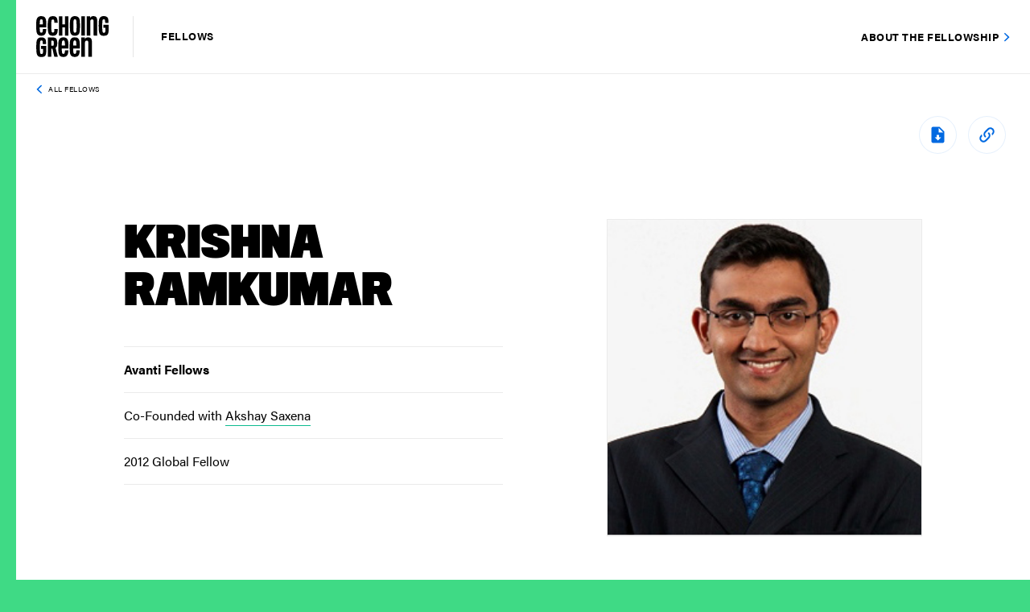

--- FILE ---
content_type: text/html; charset=UTF-8
request_url: https://fellows.echoinggreen.org/fellow/krishna-ramkumar/
body_size: 12822
content:
<!DOCTYPE html>
<html lang="en-US">
    <head>
        <meta charset="UTF-8">
        <meta name="viewport" content="width=device-width, initial-scale=1, minimum-scale=1, maximum-scale=1">
                
                
        <meta http-equiv="x-ua-compatible" content="IE=edge;chrome=1" />
        <link rel="icon" type="image/png" href="https://fellows.echoinggreen.org/wp-content/themes/echoinggreen/_include/img/EG-fav/favicon-32x32.png" sizes="32x32" />
        <link rel="icon" type="image/png" href="https://fellows.echoinggreen.org/wp-content/themes/echoinggreen/_include/img/EG-fav/favicon-16x16.png" sizes="16x16" />
        <link rel="stylesheet" href="https://use.typekit.net/ocf2fbo.css">
        <link rel="stylesheet" type="text/css" href="https://fonts.googleapis.com/css?family=Roboto&display=swap">
        <meta name='robots' content='index, follow, max-image-preview:large, max-snippet:-1, max-video-preview:-1' />

	<!-- This site is optimized with the Yoast SEO plugin v26.7 - https://yoast.com/wordpress/plugins/seo/ -->
	<link media="all" href="https://fellows.echoinggreen.org/wp-content/cache/autoptimize/css/autoptimize_e0338e53659ae5f93877283d9a56090c.css" rel="stylesheet"><title>Krishna Ramkumar &#8211; Echoing Green Fellows Directory</title>
	<link rel="canonical" href="https://fellows.echoinggreen.org/fellow/krishna-ramkumar/" />
	<meta property="og:locale" content="en_US" />
	<meta property="og:type" content="article" />
	<meta property="og:title" content="Krishna Ramkumar &#8211; Echoing Green Fellows Directory" />
	<meta property="og:url" content="https://fellows.echoinggreen.org/fellow/krishna-ramkumar/" />
	<meta property="og:site_name" content="Echoing Green Fellows Directory" />
	<meta property="article:modified_time" content="2025-12-05T15:56:55+00:00" />
	<meta property="og:image" content="https://fellows.echoinggreen.org/wp-content/uploads/2019/11/Echoing-Green-Fellow-2012-Krishna-Ramkumar.jpg" />
	<meta property="og:image:width" content="255" />
	<meta property="og:image:height" content="255" />
	<meta property="og:image:type" content="image/jpeg" />
	<meta name="twitter:card" content="summary_large_image" />
	<script type="application/ld+json" class="yoast-schema-graph">{"@context":"https://schema.org","@graph":[{"@type":"WebPage","@id":"https://fellows.echoinggreen.org/fellow/krishna-ramkumar/","url":"https://fellows.echoinggreen.org/fellow/krishna-ramkumar/","name":"Krishna Ramkumar &#8211; Echoing Green Fellows Directory","isPartOf":{"@id":"https://fellows.echoinggreen.org/#website"},"primaryImageOfPage":{"@id":"https://fellows.echoinggreen.org/fellow/krishna-ramkumar/#primaryimage"},"image":{"@id":"https://fellows.echoinggreen.org/fellow/krishna-ramkumar/#primaryimage"},"thumbnailUrl":"https://fellows.echoinggreen.org/wp-content/uploads/2019/11/Echoing-Green-Fellow-2012-Krishna-Ramkumar.jpg","datePublished":"2019-11-19T12:45:47+00:00","dateModified":"2025-12-05T15:56:55+00:00","breadcrumb":{"@id":"https://fellows.echoinggreen.org/fellow/krishna-ramkumar/#breadcrumb"},"inLanguage":"en-US","potentialAction":[{"@type":"ReadAction","target":["https://fellows.echoinggreen.org/fellow/krishna-ramkumar/"]}]},{"@type":"ImageObject","inLanguage":"en-US","@id":"https://fellows.echoinggreen.org/fellow/krishna-ramkumar/#primaryimage","url":"https://fellows.echoinggreen.org/wp-content/uploads/2019/11/Echoing-Green-Fellow-2012-Krishna-Ramkumar.jpg","contentUrl":"https://fellows.echoinggreen.org/wp-content/uploads/2019/11/Echoing-Green-Fellow-2012-Krishna-Ramkumar.jpg","width":255,"height":255},{"@type":"BreadcrumbList","@id":"https://fellows.echoinggreen.org/fellow/krishna-ramkumar/#breadcrumb","itemListElement":[{"@type":"ListItem","position":1,"name":"Home","item":"https://fellows.echoinggreen.org/"},{"@type":"ListItem","position":2,"name":"Krishna Ramkumar"}]},{"@type":"WebSite","@id":"https://fellows.echoinggreen.org/#website","url":"https://fellows.echoinggreen.org/","name":"Echoing Green Fellows Directory","description":"","potentialAction":[{"@type":"SearchAction","target":{"@type":"EntryPoint","urlTemplate":"https://fellows.echoinggreen.org/?s={search_term_string}"},"query-input":{"@type":"PropertyValueSpecification","valueRequired":true,"valueName":"search_term_string"}}],"inLanguage":"en-US"}]}</script>
	<!-- / Yoast SEO plugin. -->


<link rel="alternate" title="oEmbed (JSON)" type="application/json+oembed" href="https://fellows.echoinggreen.org/wp-json/oembed/1.0/embed?url=https%3A%2F%2Ffellows.echoinggreen.org%2Ffellow%2Fkrishna-ramkumar%2F" />
<link rel="alternate" title="oEmbed (XML)" type="text/xml+oembed" href="https://fellows.echoinggreen.org/wp-json/oembed/1.0/embed?url=https%3A%2F%2Ffellows.echoinggreen.org%2Ffellow%2Fkrishna-ramkumar%2F&#038;format=xml" />




<link rel="https://api.w.org/" href="https://fellows.echoinggreen.org/wp-json/" /><link rel="EditURI" type="application/rsd+xml" title="RSD" href="https://fellows.echoinggreen.org/xmlrpc.php?rsd" />
<link rel='shortlink' href='https://fellows.echoinggreen.org/?p=753' />
        
        
        

        <!-- Global site tag (gtag.js) - Google Analytics -->
        <script async src="https://www.googletagmanager.com/gtag/js?id=UA-816301-10"></script>
        <script>
          window.dataLayer = window.dataLayer || [];
          function gtag(){dataLayer.push(arguments);}
          gtag('js', new Date());
          gtag('config', 'UA-816301-10');
        </script>
        
    </head>

    <body class="wp-singular fellows-template-default single single-fellows postid-753 wp-theme-echoinggreen">
        <div id="wrapper">
                        <div class="announcement-bar fullwidth blue d-block d-md-none">
                <div class="container-fluid">
                    <div class="row">
                        <div class="col-12 text-center">
                            <a class="button button-style-3 blue-button" target="_blank" href="https://echoinggreen.org/fellowship">About the Fellowship</a>
                        </div>
                    </div>
                </div>
            </div>
                        <header id="main-header" class="">
                <div class="container-fluid">
                    <div class="row">
                                                <div class="col-auto align-self-center align-self-md-center">
                            <a id="logo" style="background-image: url(https://fellows.echoinggreen.org/wp-content/uploads/2019/11/EG-logo.svg)" href="https://fellows.echoinggreen.org"></a>
                            
                            <span class="logo-subtitle">Fellows</span>
                        </div>
                                                <div class="col text-right d-none d-md-block align-self-md-center">
                            <a class="button button-style-3 blue-button" target="_blank" href="https://echoinggreen.org/fellowship">About the Fellowship</a>
                        </div>
                                            </div>
                </div>
            </header>
            
            <div class="vertical-ribbon"></div>

            <div class="notification-bar " >
                <div class="container">
                    <div class="row">
                        <div class="col-12 text-center">
                            <p class="small-p">
                                                            </p>
                        </div>
                    </div>
                </div>
            </div><div id="content">
                    <section class="breadcrumb-section">
                    <div class="container-fluid">
                        <div class="row">
                            <div class="col-12">
                                <a class="backward" href="https://fellows.echoinggreen.org/">All Fellows</a>
                            </div>
                        </div>
                    </div>
                </section>
                <section class="tools-btns d-lg-block d-none">
                    <div class="container">
                        <div class="row">
                            <div class="col-12 text-left text-md-right">
                                
                                    <a class="download-btn" href="https://fellows.echoinggreen.org/wp-content/themes/echoinggreen/export.php?fellow_id=753" target="_blank"></a>
                                <a class="share-btn" href="#" data-to-copy="https://fellows.echoinggreen.org/fellow/krishna-ramkumar/"></a>

                            </div>
                        </div>
                    </div>
                </section>
                <section class="intro profile-intro">
                    <div class="container">
                        <div class="row">
                            <div class="col-lg-5 col-md-6 offset-lg-1 left-col">
                                <h1 class="large-title">Krishna Ramkumar</h1>
                                <div class="tools-btns d-lg-none d-block">
                                    <div class="row">
                                        <div class="col-12 text-left">
                                            
                                                <a class="download-btn" href="https://fellows.echoinggreen.org/wp-content/themes/echoinggreen/export.php?fellow_id=753" target="_blank"></a>
                                            <a class="share-btn" href="#" data-to-copy="https://fellows.echoinggreen.org/fellow/krishna-ramkumar/"></a>

                                        </div>
                                    </div>
                                </div>

                                <ul class="profile-details d-lg-block d-none">
                                                                        <li>
                                        <h3 class="tiny-title">Avanti Fellows</h3>
                                    </li>
                                                                        <li>
                                        <p>Co-Founded with <a href="https://fellows.echoinggreen.org/fellow/akshay-saxena/">Akshay Saxena</a></p>
                                    </li>
                                                                        <li>
                                        <p>2012 Global Fellow</p>
                                    </li>
                                                                    </ul>
                            </div>
                            <div class="col-lg-4 col-md-5 offset-md-1 offset-lg-1 pl-md-0 righ-col">
                                                                <div class="profile-thumb">
                                    <img src="https://fellows.echoinggreen.org/wp-content/uploads/2019/11/Echoing-Green-Fellow-2012-Krishna-Ramkumar.jpg" alt="Krishna Ramkumar" />
                                </div>
                                                            </div>
                            <div class="col-12 d-block d-lg-none">
                                <ul class="profile-details ">
                                                                        <li>
                                        <h3 class="tiny-title">Avanti Fellows</h3>
                                    </li>
                                                                        <li>
                                        <p>Co-Founded with <a href="https://fellows.echoinggreen.org/fellow/akshay-saxena/">Akshay Saxena</a></p>
                                    </li>
                                                                        <li>
                                        <p>2012 Global Fellow</p>
                                    </li>
                                                                    </ul>
                            </div>
                        </div>
                    </div>
                </section>

                                <section class="extended yellow profile-extended">
                    <div class="container">
                        <div class="row">
                            <div class="col-12">
                                <div class="content">
                                    <div class="row main-row">
                                        <div class="col-12 col-md-10 offset-md-1 align-self-center">
                                            <h5 class="small-title">bold idea</h5>
                                            <h3 class="medium-title">Level the playing field for disadvantaged students in India by removing the economic and social barriers to attending top colleges.
</h3>
                                        </div>
                                    </div>
                                </div>
                            </div>
                        </div>
                    </div>
                </section>
                            
                <section class="profile-content">
                    <div class="container">
                        <div class="row">
                            <div class="col-12 col-lg-7 offset-lg-1 ">
                                                                <div class="content-block">
                                    <h3 class="small-title">organization overview</h3>
                                    <p>The Avanti Fellows program makes a quality college education accessible to economically disadvantaged students in India. In doing so, Avanti helps them take their first and most important step towards playing a part in India&#8217;s future leadership. Each year Avanti selects a class of Fellows based on academic merit and financial need who are provided affordable tutoring, mentorship and career guidance at Avanti&#8217;s learning centers.</p>
                                </div>
                                                                <div class="content-block">
                                    <h3 class="small-title">Personal Bio</h3>
                                    <p>Krishna Ramkumar is a social entrepreneur with a deep passion to make a dent in India&#8217;s education sector. Krishna graduated from IIT Bombay in 2008 with the President&#8217;s Gold medal for all-round excellence. He worked with the Boston Consulting Group for over 2 years before co-founding Avanti Fellows with the objective of removing the economic and social barriers to quality higher education in India. In college, Krishna was close friends with peers from low-income homes who had fought tremendous odds to get into IIT. Their stories act as his biggest inspiration.</p>
                                </div>
                                                            </div>
                            <div class="col-12 col-lg-3 offset-lg-1 ">
                                <ul class="profile-details">
                                                                        <li>
                                                                                        <div class="tooltip-container">
                                                <h3 class="tiny-title title-with-tip">Organization/Fellow Location
                                                        <sup class="tooltip-icon">?</sup>
                                                </h3>
                                                <div class="tip-box">
                                                    <p>Our most recent information as to where the Fellow primarily resides.</p>
                                                </div>
                                            </div>
                                                                                        
                                            <p><a href="https://fellows.echoinggreen.org/?fellow_location=Mumbai,India">
                                                Mumbai, India                                                </a></p>
                                    </li>
                                                                        <li class="">
                                                                                <div class="tooltip-container">
                                            <h3 class="tiny-title title-with-tip">Impact Location
                                                    <sup class="tooltip-icon">?</sup>
                                            </h3>
                                            <div class="tip-box">
                                                <p>Countries or continents that were the primary focus of this Fellow&#8217;s work at the time of their Fellowship.</p>
                                            </div>
                                        </div>
                                                                                <div class="toggle-list">
                                            <div class="toggle-list-content">
                                                <p><a href="https://fellows.echoinggreen.org/?impact_location=Asia">Asia</a></p><p><a href="https://fellows.echoinggreen.org/?impact_location=India">India</a></p>                                            </div>
                                        </div>
                                    </li>
                                                                        <li>
                                                                                <div class="tooltip-container">
                                            <h3 class="tiny-title title-with-tip">Organization Structure
                                                    <sup class="tooltip-icon">?</sup>
                                            </h3>
                                            <div class="tip-box">
                                                <p>An organization can be structured as a nonprofit, for-profit, or hybrid (a structure that incorporates both nonprofit and for-profit elements).</p>
                                            </div>
                                        </div>
                                                                                <p><a href="https://fellows.echoinggreen.org/?organization_structure=Nonprofit">Nonprofit</a></p>
                                    </li>
                                                                        <li>
                                        <a href="http://www.avantifellows.org" target="_blank" class="button button-style-3 blue-button external-link">
                                            Visit website <span class="diagonal-arrow-icon blue large"></span>
                                        </a>
                                    </li>
                                                                        <li class="social-links-icons">
                                                                                <a class="facebook" href="http://www.facebook.com/avantifellows" target="_blank"></a>
                                                                                <a class="twitter" href="http://www.twitter.com/avantifellows" target="_blank"></a>
                                                                                <a class="youtube" href="http://www.youtube.com/user/AvantiFellows" target="_blank"></a>
                                                                                <a class="linkedin" href="http://www.linkedin.com/in/akshayasaxena" target="_blank"></a>
                                                                            </li>
                                                                    </ul>
                            </div>
                        </div>
                    </div>
                </section>

</div>
            <footer>
                
                <div class="copyrights">
                    <div class="container-fluid">
                        <div class="row">
                            <div class="col-12">
                                <p class="small-p">&COPY; 2026 Echoing Green, All rights reserved. <a href="https://echoinggreen.org/terms-of-use/" target="_blank">Terms of Use</a></p>
                            </div>
                        </div>
                    </div>
                </div>
            </footer>

            
            <!-- Modal -->
            <div class="modal fade" id="filter" tabindex="-1" role="dialog" aria-labelledby="filter" aria-hidden="true">
                <div class="modal-dialog" role="document">
                    <div class="modal-content">
                        <div class="modal-header">
                            <button type="button" class="close" data-dismiss="modal" aria-label="Close">
                                <span aria-hidden="true">&times;</span>
                            </button>
                            <div class="container-fluid">
                                <div class="row align-items-center">
                                    <div class="col-6 col-md-7">
                                        <h2 class="large-title">Filters</h2>
                                    </div>
                                    <div class="col-6 col-md-5 text-right">
                                        <a class="reset-filter-btn button button-style-2 blue-button" href="#">Reset Filters</a>
                                    </div>
                                </div>
                            </div>
                        </div>
                        <div class="modal-body">
                            <div class="container-fluid">
                                <div class="row">
                                    <div class="col-lg-6 left-col">
                                        <div class="row">
                                            <div class="col-md-12">
                                                                                                <div class="filter-item-holder">
                                                    <a class="filter-toggle" role="button" data-toggle="collapse" href="#issue-area" aria-expanded="false" aria-controls="issue-area">
                                                        <h3 class="tiny-title">Issue Area</h3>
                                                        <span class="count">0</span>
                                                    </a>
                                                    <div class="collapse in" id="issue-area" aria-expanded="false" style="">
                                                        <div class="options-holder">
                                                            <div class="row">
                                                                                                                                <div class="col-md-12 checkbox">
                                                                    <div class="custom-control custom-checkbox">
                                                                        <input type="checkbox" class="custom-control-input" data-type="issue_area" data-value="Civil and Human Rights" id="civil-and-human-rights">
                                                                        <label class="custom-control-label" for="civil-and-human-rights">Civil and Human Rights</label>
                                                                    </div>
                                                                </div>
                                                                                                                                <div class="col-md-12 checkbox">
                                                                    <div class="custom-control custom-checkbox">
                                                                        <input type="checkbox" class="custom-control-input" data-type="issue_area" data-value="Education" id="education">
                                                                        <label class="custom-control-label" for="education">Education</label>
                                                                    </div>
                                                                </div>
                                                                                                                                <div class="col-md-12 checkbox">
                                                                    <div class="custom-control custom-checkbox">
                                                                        <input type="checkbox" class="custom-control-input" data-type="issue_area" data-value="Environment" id="environment">
                                                                        <label class="custom-control-label" for="environment">Environment</label>
                                                                    </div>
                                                                </div>
                                                                                                                                <div class="col-md-12 checkbox">
                                                                    <div class="custom-control custom-checkbox">
                                                                        <input type="checkbox" class="custom-control-input" data-type="issue_area" data-value="Food and Agriculture" id="food-and-agriculture">
                                                                        <label class="custom-control-label" for="food-and-agriculture">Food and Agriculture</label>
                                                                    </div>
                                                                </div>
                                                                                                                                <div class="col-md-12 checkbox">
                                                                    <div class="custom-control custom-checkbox">
                                                                        <input type="checkbox" class="custom-control-input" data-type="issue_area" data-value="Health and Healthcare" id="health-and-healthcare">
                                                                        <label class="custom-control-label" for="health-and-healthcare">Health and Healthcare</label>
                                                                    </div>
                                                                </div>
                                                                                                                                <div class="col-md-12 checkbox">
                                                                    <div class="custom-control custom-checkbox">
                                                                        <input type="checkbox" class="custom-control-input" data-type="issue_area" data-value="Poverty Alleviation Economic Development" id="poverty-alleviation-economic-development">
                                                                        <label class="custom-control-label" for="poverty-alleviation-economic-development">Poverty Alleviation Economic Development</label>
                                                                    </div>
                                                                </div>
                                                                                                                                <div class="col-md-12 checkbox">
                                                                    <div class="custom-control custom-checkbox">
                                                                        <input type="checkbox" class="custom-control-input" data-type="issue_area" data-value="Public Service and Civic Engagement" id="public-service-and-civic-engagement">
                                                                        <label class="custom-control-label" for="public-service-and-civic-engagement">Public Service and Civic Engagement</label>
                                                                    </div>
                                                                </div>
                                                                                                                                <div class="col-md-12 checkbox">
                                                                    <div class="custom-control custom-checkbox">
                                                                        <input type="checkbox" class="custom-control-input" data-type="issue_area" data-value="Racial Equity" id="racial-equity">
                                                                        <label class="custom-control-label" for="racial-equity">Racial Equity</label>
                                                                    </div>
                                                                </div>
                                                                                                                            </div>
                                                        </div>
                                                    </div>
                                                </div>
                                                                                                
                                                <div class="filter-item-holder">
                                                    <a class="filter-toggle" role="button" data-toggle="collapse" href="#impact-location" aria-expanded="false" aria-controls="organization-structure">
                                                        <h3 class="tiny-title">Impact Location</h3>
                                                        <span class="count">0</span>
                                                    </a>
                                                    <div class="collapse in" id="impact-location" aria-expanded="false" style="">
                                                        <div class="options-holder">
                                                            <div class="row">
                                                                <div class="col-md-12 autocomp">
                                                                    <input id="impactlocation" />
                                                                </div>
                                                            </div>
                                                        </div>
                                                    </div>
                                                </div>
                                                
                                                <div class="filter-item-holder">
                                                    <a class="filter-toggle" role="button" data-toggle="collapse" href="#fellow-location" aria-expanded="false" aria-controls="organization-structure">
                                                        <h3 class="tiny-title">Org/Fellow Location</h3>
                                                        <span class="count">0</span>
                                                    </a>
                                                    <div class="collapse in" id="fellow-location" aria-expanded="false" style="">
                                                        <div class="options-holder">
                                                            <div class="row">
                                                                <div class="col-md-12 autocomp">
                                                                    <input id="fellowlocation" />
                                                                </div>
                                                            </div>
                                                        </div>
                                                    </div>
                                                </div>
                                                
                                                
                                            </div>
                                        </div>
                                    </div>
                                    <div class="col-lg-6 right-col">
                                        <div class="row">
                                            <div class="col-md-12">
                                                                                                <div class="filter-item-holder">
                                                    <a class="filter-toggle" role="button" data-toggle="collapse" href="#organization-structure" aria-expanded="false" aria-controls="organization-structure">
                                                        <h3 class="tiny-title">Organization Structure</h3>
                                                        <span class="count">0</span>
                                                    </a>
                                                    <div class="collapse in" id="organization-structure" aria-expanded="false" style="">
                                                        <div class="options-holder">
                                                            <div class="row">
                                                                                                                                <div class="col-md-12 checkbox">
                                                                    <div class="custom-control custom-checkbox">
                                                                        <input type="checkbox" class="custom-control-input" data-type="organization_structure" data-value="For-profit" id="for-profit">
                                                                        <label class="custom-control-label" for="for-profit">For-profit</label>
                                                                    </div>
                                                                </div>
                                                                                                                                <div class="col-md-12 checkbox">
                                                                    <div class="custom-control custom-checkbox">
                                                                        <input type="checkbox" class="custom-control-input" data-type="organization_structure" data-value="Hybrid" id="hybrid">
                                                                        <label class="custom-control-label" for="hybrid">Hybrid</label>
                                                                    </div>
                                                                </div>
                                                                                                                                <div class="col-md-12 checkbox">
                                                                    <div class="custom-control custom-checkbox">
                                                                        <input type="checkbox" class="custom-control-input" data-type="organization_structure" data-value="Nonprofit" id="nonprofit">
                                                                        <label class="custom-control-label" for="nonprofit">Nonprofit</label>
                                                                    </div>
                                                                </div>
                                                                                                                                <div class="col-md-12 checkbox">
                                                                    <div class="custom-control custom-checkbox">
                                                                        <input type="checkbox" class="custom-control-input" data-type="organization_structure" data-value="Other" id="other">
                                                                        <label class="custom-control-label" for="other">Other</label>
                                                                    </div>
                                                                </div>
                                                                                                                                <div class="col-md-12 checkbox">
                                                                    <div class="custom-control custom-checkbox">
                                                                        <input type="checkbox" class="custom-control-input" data-type="organization_structure" data-value="Undecided" id="undecided">
                                                                        <label class="custom-control-label" for="undecided">Undecided</label>
                                                                    </div>
                                                                </div>
                                                                                                                            </div>
                                                        </div>
                                                    </div>
                                                </div>
                                                                                                <div class="filter-item-holder">
                                                    <a class="filter-toggle" role="button" data-toggle="collapse" href="#fellowship-year" aria-expanded="false" aria-controls="fellowship-year">
                                                        <h3 class="tiny-title">Fellowship Year</h3>
                                                        <span class="count">0</span>
                                                    </a>
                                                    <div class="collapse in" id="fellowship-year" aria-expanded="false" style="">
                                                        <div class="options-holder">
                                                            <div class="row">
                                                                <div class="col-6"><div class="row"><div class="col-12 col-md-6 checkbox"><div class="custom-control custom-checkbox">
                                                                        <input type="checkbox" class="custom-control-input" data-type="fellowship_year" data-value="2025" id="fellowship_year_2025">
                                                                        <label class="custom-control-label" for="fellowship_year_2025">2025</label>
                                                                    </div><div class="custom-control custom-checkbox">
                                                                        <input type="checkbox" class="custom-control-input" data-type="fellowship_year" data-value="2024" id="fellowship_year_2024">
                                                                        <label class="custom-control-label" for="fellowship_year_2024">2024</label>
                                                                    </div><div class="custom-control custom-checkbox">
                                                                        <input type="checkbox" class="custom-control-input" data-type="fellowship_year" data-value="2023" id="fellowship_year_2023">
                                                                        <label class="custom-control-label" for="fellowship_year_2023">2023</label>
                                                                    </div><div class="custom-control custom-checkbox">
                                                                        <input type="checkbox" class="custom-control-input" data-type="fellowship_year" data-value="2022" id="fellowship_year_2022">
                                                                        <label class="custom-control-label" for="fellowship_year_2022">2022</label>
                                                                    </div><div class="custom-control custom-checkbox">
                                                                        <input type="checkbox" class="custom-control-input" data-type="fellowship_year" data-value="2021" id="fellowship_year_2021">
                                                                        <label class="custom-control-label" for="fellowship_year_2021">2021</label>
                                                                    </div><div class="custom-control custom-checkbox">
                                                                        <input type="checkbox" class="custom-control-input" data-type="fellowship_year" data-value="2020" id="fellowship_year_2020">
                                                                        <label class="custom-control-label" for="fellowship_year_2020">2020</label>
                                                                    </div><div class="custom-control custom-checkbox">
                                                                        <input type="checkbox" class="custom-control-input" data-type="fellowship_year" data-value="2019" id="fellowship_year_2019">
                                                                        <label class="custom-control-label" for="fellowship_year_2019">2019</label>
                                                                    </div><div class="custom-control custom-checkbox">
                                                                        <input type="checkbox" class="custom-control-input" data-type="fellowship_year" data-value="2018" id="fellowship_year_2018">
                                                                        <label class="custom-control-label" for="fellowship_year_2018">2018</label>
                                                                    </div><div class="custom-control custom-checkbox">
                                                                        <input type="checkbox" class="custom-control-input" data-type="fellowship_year" data-value="2017" id="fellowship_year_2017">
                                                                        <label class="custom-control-label" for="fellowship_year_2017">2017</label>
                                                                    </div></div><div class="col-12 col-md-6 checkbox"><div class="custom-control custom-checkbox">
                                                                        <input type="checkbox" class="custom-control-input" data-type="fellowship_year" data-value="2016" id="fellowship_year_2016">
                                                                        <label class="custom-control-label" for="fellowship_year_2016">2016</label>
                                                                    </div><div class="custom-control custom-checkbox">
                                                                        <input type="checkbox" class="custom-control-input" data-type="fellowship_year" data-value="2015" id="fellowship_year_2015">
                                                                        <label class="custom-control-label" for="fellowship_year_2015">2015</label>
                                                                    </div><div class="custom-control custom-checkbox">
                                                                        <input type="checkbox" class="custom-control-input" data-type="fellowship_year" data-value="2014" id="fellowship_year_2014">
                                                                        <label class="custom-control-label" for="fellowship_year_2014">2014</label>
                                                                    </div><div class="custom-control custom-checkbox">
                                                                        <input type="checkbox" class="custom-control-input" data-type="fellowship_year" data-value="2013" id="fellowship_year_2013">
                                                                        <label class="custom-control-label" for="fellowship_year_2013">2013</label>
                                                                    </div><div class="custom-control custom-checkbox">
                                                                        <input type="checkbox" class="custom-control-input" data-type="fellowship_year" data-value="2012" id="fellowship_year_2012">
                                                                        <label class="custom-control-label" for="fellowship_year_2012">2012</label>
                                                                    </div><div class="custom-control custom-checkbox">
                                                                        <input type="checkbox" class="custom-control-input" data-type="fellowship_year" data-value="2011" id="fellowship_year_2011">
                                                                        <label class="custom-control-label" for="fellowship_year_2011">2011</label>
                                                                    </div><div class="custom-control custom-checkbox">
                                                                        <input type="checkbox" class="custom-control-input" data-type="fellowship_year" data-value="2010" id="fellowship_year_2010">
                                                                        <label class="custom-control-label" for="fellowship_year_2010">2010</label>
                                                                    </div><div class="custom-control custom-checkbox">
                                                                        <input type="checkbox" class="custom-control-input" data-type="fellowship_year" data-value="2009" id="fellowship_year_2009">
                                                                        <label class="custom-control-label" for="fellowship_year_2009">2009</label>
                                                                    </div><div class="custom-control custom-checkbox">
                                                                        <input type="checkbox" class="custom-control-input" data-type="fellowship_year" data-value="2008" id="fellowship_year_2008">
                                                                        <label class="custom-control-label" for="fellowship_year_2008">2008</label>
                                                                    </div></div></div></div><div class="col-6"><div class="row"><div class="col-12 col-md-6 checkbox"><div class="custom-control custom-checkbox">
                                                                        <input type="checkbox" class="custom-control-input" data-type="fellowship_year" data-value="2007" id="fellowship_year_2007">
                                                                        <label class="custom-control-label" for="fellowship_year_2007">2007</label>
                                                                    </div><div class="custom-control custom-checkbox">
                                                                        <input type="checkbox" class="custom-control-input" data-type="fellowship_year" data-value="2006" id="fellowship_year_2006">
                                                                        <label class="custom-control-label" for="fellowship_year_2006">2006</label>
                                                                    </div><div class="custom-control custom-checkbox">
                                                                        <input type="checkbox" class="custom-control-input" data-type="fellowship_year" data-value="2005" id="fellowship_year_2005">
                                                                        <label class="custom-control-label" for="fellowship_year_2005">2005</label>
                                                                    </div><div class="custom-control custom-checkbox">
                                                                        <input type="checkbox" class="custom-control-input" data-type="fellowship_year" data-value="2004" id="fellowship_year_2004">
                                                                        <label class="custom-control-label" for="fellowship_year_2004">2004</label>
                                                                    </div><div class="custom-control custom-checkbox">
                                                                        <input type="checkbox" class="custom-control-input" data-type="fellowship_year" data-value="2003" id="fellowship_year_2003">
                                                                        <label class="custom-control-label" for="fellowship_year_2003">2003</label>
                                                                    </div><div class="custom-control custom-checkbox">
                                                                        <input type="checkbox" class="custom-control-input" data-type="fellowship_year" data-value="2002" id="fellowship_year_2002">
                                                                        <label class="custom-control-label" for="fellowship_year_2002">2002</label>
                                                                    </div><div class="custom-control custom-checkbox">
                                                                        <input type="checkbox" class="custom-control-input" data-type="fellowship_year" data-value="2001" id="fellowship_year_2001">
                                                                        <label class="custom-control-label" for="fellowship_year_2001">2001</label>
                                                                    </div><div class="custom-control custom-checkbox">
                                                                        <input type="checkbox" class="custom-control-input" data-type="fellowship_year" data-value="2000" id="fellowship_year_2000">
                                                                        <label class="custom-control-label" for="fellowship_year_2000">2000</label>
                                                                    </div><div class="custom-control custom-checkbox">
                                                                        <input type="checkbox" class="custom-control-input" data-type="fellowship_year" data-value="1999" id="fellowship_year_1999">
                                                                        <label class="custom-control-label" for="fellowship_year_1999">1999</label>
                                                                    </div></div><div class="col-12 col-md-6 checkbox"><div class="custom-control custom-checkbox">
                                                                        <input type="checkbox" class="custom-control-input" data-type="fellowship_year" data-value="1998" id="fellowship_year_1998">
                                                                        <label class="custom-control-label" for="fellowship_year_1998">1998</label>
                                                                    </div><div class="custom-control custom-checkbox">
                                                                        <input type="checkbox" class="custom-control-input" data-type="fellowship_year" data-value="1997" id="fellowship_year_1997">
                                                                        <label class="custom-control-label" for="fellowship_year_1997">1997</label>
                                                                    </div><div class="custom-control custom-checkbox">
                                                                        <input type="checkbox" class="custom-control-input" data-type="fellowship_year" data-value="1996" id="fellowship_year_1996">
                                                                        <label class="custom-control-label" for="fellowship_year_1996">1996</label>
                                                                    </div><div class="custom-control custom-checkbox">
                                                                        <input type="checkbox" class="custom-control-input" data-type="fellowship_year" data-value="1995" id="fellowship_year_1995">
                                                                        <label class="custom-control-label" for="fellowship_year_1995">1995</label>
                                                                    </div><div class="custom-control custom-checkbox">
                                                                        <input type="checkbox" class="custom-control-input" data-type="fellowship_year" data-value="1994" id="fellowship_year_1994">
                                                                        <label class="custom-control-label" for="fellowship_year_1994">1994</label>
                                                                    </div><div class="custom-control custom-checkbox">
                                                                        <input type="checkbox" class="custom-control-input" data-type="fellowship_year" data-value="1993" id="fellowship_year_1993">
                                                                        <label class="custom-control-label" for="fellowship_year_1993">1993</label>
                                                                    </div><div class="custom-control custom-checkbox">
                                                                        <input type="checkbox" class="custom-control-input" data-type="fellowship_year" data-value="1992" id="fellowship_year_1992">
                                                                        <label class="custom-control-label" for="fellowship_year_1992">1992</label>
                                                                    </div><div class="custom-control custom-checkbox">
                                                                        <input type="checkbox" class="custom-control-input" data-type="fellowship_year" data-value="1991" id="fellowship_year_1991">
                                                                        <label class="custom-control-label" for="fellowship_year_1991">1991</label>
                                                                    </div><div class="custom-control custom-checkbox">
                                                                        <input type="checkbox" class="custom-control-input" data-type="fellowship_year" data-value="1990" id="fellowship_year_1990">
                                                                        <label class="custom-control-label" for="fellowship_year_1990">1990</label>
                                                                    </div></div></div></div>                                                            </div>

                                                        </div>
                                                    </div>
                                                </div>
                                                                                                <div class="filter-item-holder">
                                                    <a class="filter-toggle" role="button" data-toggle="collapse" href="#fellowship-type" aria-expanded="false" aria-controls="fellowship-type">
                                                        <h3 class="tiny-title">Fellowship Type</h3>
                                                        <span class="count">0</span>
                                                    </a>
                                                    <div class="collapse in" id="fellowship-type" aria-expanded="false" style="">
                                                        <div class="options-holder">
                                                            <div class="row">
                                                                                                                                <div class="col-md-12 checkbox">
                                                                    <div class="custom-control custom-checkbox">
                                                                        <input type="checkbox" class="custom-control-input" data-type="fellowship_type" data-value="Black Male Achievement" id="black-male-achievement">
                                                                        <label class="custom-control-label" for="black-male-achievement">Black Male Achievement</label>
                                                                    </div>
                                                                </div>
                                                                                                                                <div class="col-md-12 checkbox">
                                                                    <div class="custom-control custom-checkbox">
                                                                        <input type="checkbox" class="custom-control-input" data-type="fellowship_type" data-value="Climate" id="climate">
                                                                        <label class="custom-control-label" for="climate">Climate</label>
                                                                    </div>
                                                                </div>
                                                                                                                                <div class="col-md-12 checkbox">
                                                                    <div class="custom-control custom-checkbox">
                                                                        <input type="checkbox" class="custom-control-input" data-type="fellowship_type" data-value="Global" id="global">
                                                                        <label class="custom-control-label" for="global">Global</label>
                                                                    </div>
                                                                </div>
                                                                                                                                
                                                            </div>
                                                        </div>
                                                    </div>
                                                </div>
                                                                                            </div>
                                        </div>
                                    </div>
                                </div>
                            </div>
                        </div>
                        <div class="modal-footer"></div>
                    </div>
                </div>
                
                <!-- addClass (active) + fellows count text -->
                <button class="button button-style-1 blue-button full-width view-fellows-btn">View matching fellows <span></span></button>
                
            </div>


                        
            <!-- Modal edit list name -->
            <div class="modal fade update-modal" id="edit_list_name" tabindex="-1" role="dialog" aria-labelledby="edit_list_name" aria-hidden="true">
                <div class="modal-dialog" role="document">
                    <div class="modal-content">
                        <div class="modal-header">
                            <button type="button" class="close" data-dismiss="modal" aria-label="Close">
                                <span aria-hidden="true">&times;</span>
                            </button>
                        </div>
                        <div class="modal-body">
                            <div class="container-fluid content-container">
                                <div class="row justify-content-center main-row">
                                    <div class="col-12 column">
                                        <div class="content background-blue">
                                            <div class="inner-content">
                                               <h3 class="large-title">
                                                   EDIT LIST NAME
                                               </h3>

                                                <form class="edit-list-form edit-list-name" name="frm_update_list" id="frm_update_list" method="POST">
                                                    <input type="hidden" id="update_list_action" name="action" value="update_list">
                                                    <input type="hidden" id="update_list_wpnonce" name="update_list_wpnonce" value="07c4a19485">
                                                    <input type="hidden" id="update_list_id" name="update_list_id" value="">
                                                    <div class="row">
                                                        <div class="col-12">
                                                            <input class="text-input edit-name" type="text" name="list_name" id="list_name" autofocus="true"  />
                                                        </div>
                                                    </div>
                                                    <div class="row button-row">
                                                        <div class="col-md-6">
                                                            <button type="button" data-dismiss="modal" aria-label="Close" class="button button-style-2 blue-button">
                                                               Cancel
                                                            </button>
                                                        </div>
                                                        <div class="col-md-6">
                                                            <button type="submit" class="button button-style-1 blue-button save-btn disabled" disabled="disabled">
                                                                Save
                                                            </button>
                                                        </div>
                                                    </div>
                                               </form>
                                           </div>
                                       </div>
                                    </div>
                                    
                                </div>
                            </div>
                        </div>
                        <!--div class="modal-footer"></div -->
                    </div>
                </div>                
            </div>


            <!-- Modal delete list  -->
            <div class="modal fade update-modal" id="delete_list" tabindex="-1" role="dialog" aria-labelledby="delete_list" aria-hidden="true">
                <div class="modal-dialog" role="document">
                    <div class="modal-content">
                        <div class="modal-header">
                            <button type="button" class="close" data-dismiss="modal" aria-label="Close">
                                <span aria-hidden="true">&times;</span>
                            </button>
                        </div>
                        <div class="modal-body">
                            <div class="container-fluid content-container">
                                <div class="row justify-content-center main-row">
                                    <div class="col-12 column">
                                        <div class="content background-blue">
                                            <div class="inner-content">
                                               <h3 class="large-title">
                                                   Delete List
                                               </h3>
                                               <p>
                                                   Are you sure you want to delete 
                                                                                                      ?
                                               </p>

                                               <form class="edit-list-form" id="frm_delete_list" name="frm_delete_list" method="POST">
                                                    <input type="hidden" id="delete_list_action" name="action" value="delete_list">
                                                    <input type="hidden" id="delete_list_wpnonce" name="delete_list_wpnonce" value="b63ca1f9a8">
                                                    <input type="hidden" id="delete_list_id" name="delete_list_id" value="">
                                                    <input type="hidden" id="delete_list_name" name="delete_list_name" value="">
                                                    <div class="row button-row">
                                                        <div class="col-md-6">
                                                            <button type="button" data-dismiss="modal" aria-label="Close" class="button button-style-2 blue-button">
                                                               Cancel
                                                            </button>
                                                        </div>
                                                        <div class="col-md-6">
                                                            <button type="submit" class="button button-style-1 red-button">
                                                                Delete
                                                            </button>
                                                        </div>
                                                    </div>
                                               </form>
                                           </div>
                                       </div>
                                    </div>
                                    
                                </div>
                            </div>
                        </div>
                        <!--div class="modal-footer"></div -->
                    </div>
                </div>                
            </div>

            
            <!-- Modal Add to list  -->
            <div class="modal fade update-modal" id="add_to_list" tabindex="-1" role="dialog" aria-labelledby="add_to_list" aria-hidden="true">
                <div class="modal-dialog" role="document">
                    <div class="modal-content">
                        <div class="modal-header">
                            <button type="button" class="close" data-dismiss="modal" aria-label="Close">
                                <span aria-hidden="true">&times;</span>
                            </button>
                        </div>
                        <div class="modal-body">
                            <div class="container-fluid content-container">
                                <div class="row justify-content-center main-row">
                                    <div class="col-12 column">
                                        <div class="content background-blue">
                                            <div class="inner-content">
                                               <h3 class="large-title">
                                                   Add Fellows
                                               </h3>
                                               <p>
                                                   <span class="fellows-to-add"></span> will be added to:
                                               </p>

                                               <form class="edit-list-form add-to-list-form" id="frm_add_to_list" name="frm_add_to_list" method="POST">
                                                   <input type="hidden" id="add_to_list_action" name="action" value="add_fellows_to_list">
                                                   <input type="hidden" id="add_to_list_wpnonce" name="add_to_list_wpnonce" value="f64aabb226">
                                                    <div class="row">
                                                        <div class="col-12">
                                                                                                                        <select class="combo-search-select" placeholder="Search or create List." id="sel_list" name="sel_list">
                                                                    <option class="first-option" selected disabled="true">Search or create List</option>
                                                                    <option class="create-new-option" disabled="true">Create new list</option>
                                                                    <option value="76">2015-2020 Africa-BASED Fellows</option><option value="44">2018-2019 BMA Fellows</option><option value="46">2018-2019 Climate Fellows</option><option value="47">2018-2019 Fellows</option><option value="45">2018-2019 Global Fellows</option><option value="87">2026 Skoll global access partners cohort</option><option value="62">Advancing Black Pathways -- BMA Fellows</option><option value="64">ADVANCING Racial equity</option><option value="60">Africa Climate Fellows</option><option value="86">Africa FOrward 2023</option><option value="75">Apollo Citizenship Core: Fellows To Consider</option><option value="82">Asian Fellows W/ US Impact</option><option value="58">BAINUM LIST</option><option value="71">Black Female-Led For-profits &amp; Hybrids</option><option value="85">Black Male Achievement Fellows</option><option value="65">Black Woman Operated For-profit Orgs</option><option value="77">CAlifornia FELLOWS: Examples</option><option value="67">Chandler Foundation</option><option value="59">Covid-19 Responders</option><option value="83">criminal Justice fellows</option><option value="50">Ed Cohen Community Steward Awardees</option><option value="70">Education (Student Support, Tutoring, Advising)</option><option value="56">Education fellows in Sub-saharan africa and brazil</option><option value="57">EDUCATION FELLOWS: SUB-SAHARAN AFRICA AND BRAZIL</option><option value="74">fellows in san francisco working in immigration, housing, with the elderly, or food security</option><option value="61">FELLOWS RESPONDING TO COVID-19 IMPACT ON black, latinx, &amp; indigenous COMMUNITIES</option><option value="73">Fellows working with immigrants/refugees</option><option value="49">Focus on Africa</option><option value="48">Focus on Immigrants and Refugees</option><option value="51">Focus on Indigenous Communities</option><option value="54">Focus on Latin America</option><option value="53">Focus on LGBTQIA+</option><option value="55">Focus on Youth Development (for gates Foundation feb 2020)</option><option value="68">impact area: latin america (2014 - 2020)</option><option value="52">Jerome L. Greene Fellows</option><option value="84">JLG Fall 2021-Spring 2022 Fellows</option><option value="72">Lighthouse Projects</option><option value="69">Midwest US Fellows (Racial Equity Lens)</option><option value="80">Social Ventures: US Fellows in Systems Change</option><option value="78">UNFPA Population Report</option><option value="81">US Fellows in STEM EDUCATION</option><option value="79">US Fellows in Workforce Development</option><option value="63">USADF Eligible Fellows - Emergency Grants</option><option value="66">World Impact Foundation</option>                                                            </select>
                                                                                                                        <!-- a href="#" class="create-new-btn"> Create new list </a -->
                                                            <input class="new-list-input text-input" type="text" name="new-list-name" id="new-list-name" placeholder="List Name" />
                                                        </div>
                                                    </div>
                                                    <div class="row button-row">
                                                        <div class="col-md-6">
                                                            <button type="button" data-dismiss="modal" aria-label="Close" class="button button-style-2 blue-button">
                                                               Cancel
                                                            </button>
                                                        </div>
                                                        <div class="col-md-6">
                                                            <button type="submit" class="button button-style-1 blue-button disabled submit-btn" disabled="true">
                                                                add to list
                                                            </button>
                                                        </div>
                                                    </div>
                                               </form>

                                           </div>
                                       </div>
                                    </div>
                                    
                                </div>
                            </div>
                        </div>
                        <!--div class="modal-footer"></div -->
                    </div>
                </div>                
            </div>
            
            
               <!-- Modal remove fellows from list  -->
            <!--div class="modal fade update-modal" id="remove_from_list" tabindex="-1" role="dialog" aria-labelledby="remove_from_list" aria-hidden="true">
                <div class="modal-dialog" role="document">
                    <div class="modal-content">
                        <div class="modal-header">
                            <button type="button" class="close" data-dismiss="modal" aria-label="Close">
                                <span aria-hidden="true">&times;</span>
                            </button>
                        </div>
                        <div class="modal-body">
                            <div class="container-fluid content-container">
                                <div class="row justify-content-center main-row">
                                    <div class="col-12 column">
                                        <div class="content background-blue">
                                            <div class="inner-content">
                                               <h3 class="large-title">
                                                   Remove Fellows
                                               </h3>
                                               <p>
                                                   <span class="fellows-to-add"></span> Fellows will be removed from 
                                                                                                  </p>

                                               <form class="edit-list-form" id="frm_remove_from_list" name="frm_remove_from_list" method="POST" >
                                                    <input type="hidden" id="remove_from_list_action" name="action" value="remove_fellows_from_list">
                                                    <input type="hidden" id="remove_from_list_wpnonce" name="remove_from_list_wpnonce" value="">
                                                    <input type="hidden" id="remove_from_list_id" name="remove_from_list_id" value="">
                                                    <div class="row button-row">
                                                        <div class="col-md-6">
                                                            <button type="button" data-dismiss="modal" aria-label="Close" class="button button-style-2 blue-button">
                                                               Cancel
                                                            </button>
                                                        </div>
                                                        <div class="col-md-6">
                                                            <button type="submit" class="button button-style-1 red-button">
                                                                Delete
                                                            </button>
                                                        </div>
                                                    </div>
                                               </form>
                                           </div>
                                       </div>
                                    </div>
                                    
                                </div>
                            </div>
                        </div>
                    </div>
                </div>                
            </div-->
            
        </div>
        
        <script type="speculationrules">
{"prefetch":[{"source":"document","where":{"and":[{"href_matches":"/*"},{"not":{"href_matches":["/wp-*.php","/wp-admin/*","/wp-content/uploads/*","/wp-content/*","/wp-content/plugins/*","/wp-content/themes/echoinggreen/*","/*\\?(.+)"]}},{"not":{"selector_matches":"a[rel~=\"nofollow\"]"}},{"not":{"selector_matches":".no-prefetch, .no-prefetch a"}}]},"eagerness":"conservative"}]}
</script>









<script type="text/javascript" id="scripts-js-extra">
/* <![CDATA[ */
var global_obj = {"ajaxurl":"https://fellows.echoinggreen.org/wp-admin/admin-ajax.php","lists_arr":[{"url":"https://fellows.echoinggreen.org/lists/2015-2020-africa-based-fellows/","label":"2015-2020 Africa-BASED Fellows","count":34},{"url":"https://fellows.echoinggreen.org/lists/2018-2019-bma-fellows/","label":"2018-2019 BMA Fellows","count":50},{"url":"https://fellows.echoinggreen.org/lists/2018-2019-climate-fellows/","label":"2018-2019 Climate Fellows","count":212},{"url":"https://fellows.echoinggreen.org/lists/2018-2019-fellows/","label":"2018-2019 Fellows","count":254},{"url":"https://fellows.echoinggreen.org/lists/2018-2019-global-fellows/","label":"2018-2019 Global Fellows","count":216},{"url":"https://fellows.echoinggreen.org/lists/2026-skoll-global-access-partners-cohort/","label":"2026 Skoll global access partners cohort","count":17},{"url":"https://fellows.echoinggreen.org/lists/advancing-black-pathways-bma-fellows/","label":"Advancing Black Pathways -- BMA Fellows","count":166},{"url":"https://fellows.echoinggreen.org/lists/advancing-racial-equity/","label":"ADVANCING Racial equity","count":407},{"url":"https://fellows.echoinggreen.org/lists/africa-climate-fellows/","label":"Africa Climate Fellows","count":148},{"url":"https://fellows.echoinggreen.org/lists/africa-forward-2023/","label":"Africa FOrward 2023","count":6},{"url":"https://fellows.echoinggreen.org/lists/apollo-citizenship-core-fellows-to-consider/","label":"Apollo Citizenship Core: Fellows To Consider","count":22},{"url":"https://fellows.echoinggreen.org/lists/asian-fellows-w-us-impact/","label":"Asian Fellows W/ US Impact","count":19},{"url":"https://fellows.echoinggreen.org/lists/bainum-list/","label":"BAINUM LIST","count":206},{"url":"https://fellows.echoinggreen.org/lists/black-female-led-for-profits-hybrids/","label":"Black Female-Led For-profits &amp; Hybrids","count":11},{"url":"https://fellows.echoinggreen.org/lists/black-male-achievement-fellows/","label":"Black Male Achievement Fellows","count":88},{"url":"https://fellows.echoinggreen.org/lists/black-woman-operated-for-profit-orgs/","label":"Black Woman Operated For-profit Orgs","count":148},{"url":"https://fellows.echoinggreen.org/lists/california-fellows-examples/","label":"CAlifornia FELLOWS: Examples","count":7},{"url":"https://fellows.echoinggreen.org/lists/chandler-foundation/","label":"Chandler Foundation","count":138},{"url":"https://fellows.echoinggreen.org/lists/covid-19-responders/","label":"Covid-19 Responders","count":239},{"url":"https://fellows.echoinggreen.org/lists/criminal-justice-fellows/","label":"criminal Justice fellows","count":10},{"url":"https://fellows.echoinggreen.org/lists/ed-cohen-community-steward-awardees/","label":"Ed Cohen Community Steward Awardees","count":153},{"url":"https://fellows.echoinggreen.org/lists/education-student-support-tutoring-advising/","label":"Education (Student Support, Tutoring, Advising)","count":25},{"url":"https://fellows.echoinggreen.org/lists/education-fellows-in-sub-saharan-africa-and-brazil/","label":"Education fellows in Sub-saharan africa and brazil","count":157},{"url":"https://fellows.echoinggreen.org/lists/education-fellows-sub-saharan-africa-and-brazil/","label":"EDUCATION FELLOWS: SUB-SAHARAN AFRICA AND BRAZIL","count":156},{"url":"https://fellows.echoinggreen.org/lists/fellows-in-san-francisco-working-in-immigration-housing-with-the-elderly-or-food-security/","label":"fellows in san francisco working in immigration, housing, with the elderly, or food security","count":13},{"url":"https://fellows.echoinggreen.org/lists/fellows-responding-to-covid-19-impact-on-black-latinx-indigenous-communities/","label":"FELLOWS RESPONDING TO COVID-19 IMPACT ON black, latinx, &amp; indigenous COMMUNITIES","count":192},{"url":"https://fellows.echoinggreen.org/lists/fellows-working-with-immigrants-refugees/","label":"Fellows working with immigrants/refugees","count":17},{"url":"https://fellows.echoinggreen.org/lists/focus-on-africa/","label":"Focus on Africa","count":210},{"url":"https://fellows.echoinggreen.org/lists/focus-on-immigrants-and-refugees/","label":"Focus on Immigrants and Refugees","count":185},{"url":"https://fellows.echoinggreen.org/lists/focus-on-indigenous-communities/","label":"Focus on Indigenous Communities","count":179},{"url":"https://fellows.echoinggreen.org/lists/focus-on-latin-america/","label":"Focus on Latin America","count":214},{"url":"https://fellows.echoinggreen.org/lists/focus-on-lgbtqia/","label":"Focus on LGBTQIA+","count":159},{"url":"https://fellows.echoinggreen.org/lists/focus-on-youth-development-for-gates-foundation-feb-2020/","label":"Focus on Youth Development (for gates Foundation feb 2020)","count":212},{"url":"https://fellows.echoinggreen.org/lists/impact-area-latin-america-2014-2020/","label":"impact area: latin america (2014 - 2020)","count":114},{"url":"https://fellows.echoinggreen.org/lists/jerome-l-greene-fellows/","label":"Jerome L. Greene Fellows","count":232},{"url":"https://fellows.echoinggreen.org/lists/jlg-fall-2021-spring-2022-fellows/","label":"JLG Fall 2021-Spring 2022 Fellows","count":9},{"url":"https://fellows.echoinggreen.org/lists/lighthouse-projects/","label":"Lighthouse Projects","count":11},{"url":"https://fellows.echoinggreen.org/lists/midwest-us-fellows-racial-equity-lens/","label":"Midwest US Fellows (Racial Equity Lens)","count":9},{"url":"https://fellows.echoinggreen.org/lists/social-ventures-us-fellows-in-systems-change/","label":"Social Ventures: US Fellows in Systems Change","count":25},{"url":"https://fellows.echoinggreen.org/lists/unfpa-population-report/","label":"UNFPA Population Report","count":22},{"url":"https://fellows.echoinggreen.org/lists/us-fellows-in-stem-education/","label":"US Fellows in STEM EDUCATION","count":5},{"url":"https://fellows.echoinggreen.org/lists/us-fellows-in-workforce-development/","label":"US Fellows in Workforce Development","count":23},{"url":"https://fellows.echoinggreen.org/lists/usadf-eligible-fellows-emergency-grants/","label":"USADF Eligible Fellows - Emergency Grants","count":12},{"url":"https://fellows.echoinggreen.org/lists/world-impact-foundation/","label":"World Impact Foundation","count":33}],"impact_locations":"[\" Ethiopia\",\" Kenya\",\" Rwanda\",\" South Sudan\",\"Afghanistan\",\"Africa\",\"Algeria\",\"Argentina\",\"Asia\",\"Australia\",\"Australia & New Zealand\",\"Bangladesh\",\"Belgium\",\"Bhutan\",\"Bolivia\",\"Brazil\",\"Cameroon\",\"Canada\",\"Chad\",\"Chile\",\"China\",\"Colombia\",\"Congo (Democratic Republic of the)\",\"Costa Rica\",\"Cote d'Ivoire\",\"Cuba\",\"Dominican Republic\",\"Ecuador\",\"Egypt\",\"El Salvador\",\"Equatorial Guinea\",\"Ethiopia\",\"Europe\",\"France\",\"Gambia\",\"Germany\",\"Ghana\",\"Global\",\"Guatemala\",\"Guinea\",\"Haiti\",\"Honduras\",\"Hungary\",\"India\",\"Indonesia\",\"International\",\"Iraq\",\"Ireland\",\"Israel\",\"Italy\",\"Jordan\",\"Kenya\",\"Lebanon\",\"Lesotho\",\"Liberia\",\"Libya\",\"Madagascar\",\"Malawi\",\"Malaysia\",\"Mali\",\"Mexico\",\"Morocco\",\"Mozambique\",\"Myanmar\",\"Namibia\",\"Nepal\",\"New Zealand\",\"Nicaragua\",\"Nigeria\",\"North America\",\"Oceania\",\"Oman\",\"Pakistan\",\"Palestine\",\"Palestinian Territory\",\"Peru\",\"Philippines\",\"Puerto Rico\",\"Russian Federation\",\"Rwanda\",\"Saint Kitts and Nevis\",\"Saint Vincent and the Grenadines\",\"Senegal\",\"Singapore\",\"Somalia\",\"South Africa\",\"South America\",\"South Sudan\",\"Spain\",\"Sri Lanka\",\"Sudan\",\"Taiwan\",\"Tanzania\",\"Thailand\",\"Tibet\",\"Togo\",\"Tunisia\",\"Turkey\",\"Uganda\",\"United Kingdom\",\"United States\",\"Uruguay\",\"Uzbekistan\",\"Vietnam\",\"Zambia\",\"Zimbabwe\"]","fellow_locations":"[\"Abuja\",\"Accra\",\"Addis Ababa\",\"Ahmedabad\",\"Alameda\",\"Albuquerque\",\"Anchorage\",\"Ann Arbor\",\"Argentina\",\"Arlington\",\"Asheville\",\"Astoria\",\"Athens\",\"Atlanta\",\"Auburn\",\"Augusta\",\"Austin\",\"Australia\",\"Austria\",\"Bahrain\",\"Baldwin\",\"Baltimore\",\"Bangalore\",\"Bangkok\",\"Bardonia\",\"Bari\",\"Baton Rouge\",\"Beaumont\",\"Belgium\",\"Bellevue\",\"Bellows Falls\",\"Bengaluru\",\"Berea\",\"Berkeley\",\"Berlin\",\"Berwyn\",\"Bethesda\",\"Beverly\",\"Birmingham\",\"Bolivia\",\"Boston\",\"Boulder\",\"Braintree\",\"Brazil\",\"Bridgeport\",\"Bronx\",\"Brookline\",\"Brooklyn\",\"Brooksville\",\"Brussels\",\"Budapest\",\"Buffalo\",\"Burlington\",\"Bushnell\",\"Cairo\",\"Cambridge\",\"Cameroon\",\"Canada\",\"Cape Coral\",\"Cape Town\",\"Carson\",\"Castries\",\"Century City, Cape Town\",\"Chanakyapuri, New Delhi\",\"Chapel Hill\",\"Chappaqua\",\"Charlotte\",\"Charlottesville\",\"CHENNAI\",\"Chennai-18\",\"Cheverly\",\"Chevy Chase\",\"Chicago\",\"Chico\",\"China\",\"Cincinnati\",\"Cleveland\",\"Coconut Creek, FL\",\"College Point\",\"Colma\",\"Colombia\",\"Columbus\",\"Conakry\",\"Coolaroo\",\"Copenhagen\",\"Coral Gables\",\"Corona\",\"Corporation\",\"Cotati\",\"Creedmoor\",\"Cuauhtemoc\",\"Cupertino\",\"Curitiba\",\"Dacula\",\"Dallas\",\"Dar es Salaam\",\"Dayton\",\"Decatur\",\"Dehradun\",\"DeKalb\",\"Delaware\",\"Delhi\",\"Delray Beach\",\"Denmark\",\"Denver\",\"Desoto\",\"Detroit\",\"Dharamshala\",\"Doral\",\"Douala\",\"Douglasville\",\"Dubai\",\"Dublin\",\"Dublin 13\",\"Duluth\",\"Durham\",\"Eagle River\",\"Ecuador\",\"Egypt\",\"El Sobrante\",\"Ellicott City\",\"Erin\",\"ES\",\"Ethiopia\",\"Eugene\",\"Evanston\",\"Fairbanks\",\"Falcon Heights\",\"Falls Church\",\"Flagstaff\",\"Florence\",\"Flushing\",\"Fontana\",\"Fort Collins\",\"Fort Worth\",\"France\",\"Franklin Lakes\",\"Gaithersburg\",\"Gaylordsville\",\"Geneva\",\"Germany\",\"Ghana\",\"Glen Burnie\",\"Glendale\",\"Gloucester\",\"Golden\",\"Goldsboro\",\"Goodlettsville\",\"Greece\",\"Greensboro\",\"Guaynabo\",\"Guinea\",\"Gulu City\",\"Gurnee\",\"Haifa\",\"Haiti\",\"Hamden\",\"Harare\",\"Harrow\",\"Helena\",\"Hillsborough\",\"Hingham\",\"Hobart\",\"Homewood\",\"Hong Kong, HKSAR\",\"Honolulu\",\"Hopkins\",\"Horncastle\",\"Houston\",\"Humacao\",\"Hungary\",\"Huntington Beach\",\"Hurlingham, Sandton\",\"Ikoyi\",\"India\",\"Indianapolis\",\"Indonesia\",\"Inver Grove Heights\",\"Ireland\",\"Israel\",\"Istanbul\",\"Italy\",\"Ithaca\",\"Jackson Heights\",\"Jamaica Plain\",\"Jamestown\",\"Jersey City\",\"Johannesburg\",\"JP NAGAR 7TH PHASE\",\"Juneau\",\"Kalagala\",\"Kalamazoo\",\"Kampala\",\"Kanpur\",\"Kansas City\",\"Kebayoran Baru, Jakarta Selatan\",\"Kenya\",\"Kigali\",\"Kingston\",\"Kisumu\",\"Korea\",\"Kuching\",\"Kuje\",\"Kumasi\",\"la trinidad, Benguet\",\"Lafayette\",\"Lagos\",\"Lagos State, Western Nigeria.\",\"Lahore\",\"Lakewood\",\"Lalitpur\",\"Landsberg am Lech\",\"Langley\",\"LANSING\",\"Lawndale\",\"Leersum\",\"Lekki\",\"Lesotho\",\"Lilongwe\",\"Lima\",\"Limbe\",\"Lincoln\",\"Little Elm\",\"Little Rock\",\"Littleton\",\"lod\",\"Lome\",\"London\",\"Los Angeles\",\"Los Ranchos\",\"Lucknow\",\"L\\u00fcderitz\",\"Lusaka\",\"Machakos\",\"Madison\",\"Madrid\",\"Makueni\",\"Malawi\",\"Malaysia\",\"Mali\",\"Malibu\",\"Marlborough\",\"Marlton\",\"Marondera\",\"Maseru\",\"Matteson\",\"Maywood\",\"Mclean\",\"Medellin\",\"Melbourne\",\"Memphis\",\"Menlo Park\",\"Mexico\",\"Mexico City\",\"Miami\",\"Miami Beach\",\"Miami Lakes\",\"Midway\",\"Millbrae\",\"Minna,\",\"Minneapolis\",\"Mission Hills\",\"Mogadishu\",\"Montclair\",\"Montezuma\",\"Mount Pleasant\",\"Mountain View\",\"Mountlake Terrace\",\"Mukkolakkal PO, Trivandrum\",\"Mumbai\",\"Munich\",\"Murray\",\"Myanmar\",\"Nairobi\",\"Namayingo town, Eastern Uganda\",\"Namibia\",\"Nanjing\",\"Naples\",\"Nashville\",\"Navi Mumbai\",\"Nedimala\",\"Nepal\",\"Netherlands\",\"Nevada City\",\"New Delhi\",\"New Haven\",\"New Orleans\",\"New York\",\"New York City\",\"Newark\",\"Newbury\",\"Newburyport\",\"Newington\",\"Newton\",\"Newtonville\",\"Newtown Square\",\"Nigeria\",\"No Las Vegas\",\"Noida\",\"North Providence\",\"Norwich\",\"Notre Dame\",\"Novato\",\"Nyamata\",\"Oakland\",\"Oakville\",\"Officer\",\"Oman\",\"Oruro\",\"Oxford\",\"Pakistan\",\"Palampur\",\"Palo Alto\",\"Panipokhari 3, Kathmandu\",\"Paris\",\"Parklands\",\"Parsippany\",\"Pasadena\",\"Peru\",\"Petaling Jaya\",\"Philadelphia\",\"Philippines\",\"Phoenix\",\"Pickering\",\"Piedmont\",\"Pittsburgh\",\"Polignano A Mare\",\"Pondicherry\",\"Port-au-Prince\",\"Portland\",\"Potomac\",\"Princeton\",\"Providence\",\"Puerto Princesa City\",\"Puerto Rico\",\"Pune\",\"Queens\",\"Quincy\",\"Quito\",\"Qurum\",\"Rahat\",\"Redwood City\",\"Richmond\",\"Roberts Creek\",\"Rochester\",\"Rockville\",\"Roscoe\",\"Roslindale\",\"Roxbury\",\"Rwanda\",\"Sacramento\",\"Saint Ignatius\",\"Saint Louis\",\"Saint Paul\",\"Saksild\",\"Salida\",\"Salt Lake City\",\"San Antonio\",\"San Crist\\u00f3bal de Las Casas\",\"San Diego\",\"San Francisco\",\"San Fransisco\",\"San Jose\",\"San Juan\",\"San Leandro\",\"San Miguel de Tucum\\u00e1n\",\"San Pedro Garza Garcia\",\"Sandy\",\"Sandyville\",\"Santa Ana\",\"Santa Barbara\",\"Santa Clara\",\"Santa Cruz\",\"Santa Fe\",\"Santa Monica\",\"Sarasota\",\"Sausalito\",\"Scherpenheuvel\",\"Seattle\",\"Seocho-Gu\",\"Shaker Heights\",\"Shanghai\",\"Shangri-la\",\"Shoreview\",\"Silver Spring\",\"Sitka\",\"Slidell\",\"Smyrna\",\"Somalia\",\"Somerville\",\"South Africa\",\"South Pasadena\",\"South Royalton\",\"Spring City\",\"Sri Lanka\",\"Srinagar Colony\",\"St. Lucia\",\"Stanford\",\"Stateline\",\"Sunnyvale\",\"Switzerland\",\"Tacoma\",\"Takoma Park\",\"Tampa\",\"Tanzania\",\"Taunton\",\"Taveta\",\"Tel Aviv \\/ Jaffa\",\"Tel Aviv-Jaffa\",\"Thailand\",\"Thane West\",\"The Bronx\",\"The Dalles\",\"Togo\",\"Traverse City\",\"Troy\",\"Truckee\",\"Tucson\",\"Tulsa\",\"Tunis\",\"Tunisia\",\"Turkey\",\"Uganda\",\"Uniondale\",\"United Arab Emirates\",\"United Kingdom\",\"United States\",\"Upper Marlboro\",\"US\",\"USA\",\"Valatie\",\"Vancouver\",\"Venice\",\"Victorville\",\"Vienna\",\"Wakiso\",\"Washington\",\"Washington, D.C\",\"Watertown\",\"WATSONVILLE\",\"Wayland\",\"Wayne\",\"West Drayton\",\"West Harwic\",\"West Hollywood\",\"West Springfield\",\"Weston\",\"Wheeling\",\"Whitefish\",\"Wilmington\",\"Windhoek\",\"Window Rock\",\"Winner\",\"Winters\",\"Woodbury\",\"Woodridge\",\"Woodside\",\"Wuse II, Abuja\",\"Wyndmoor\",\"Yaba\",\"Yangon\",\"Yavatmal\",\"Yenagoa\",\"Yonkers\",\"Ypsilanti\",\"Zambia\",\"ZIMBABWE\"]"};
//# sourceURL=scripts-js-extra
/* ]]> */
</script>

        
    <script defer src="https://fellows.echoinggreen.org/wp-content/cache/autoptimize/js/autoptimize_9af6b3d2359e9d2b2dfb4d6e59bd2e9e.js"></script></body>
</html>


--- FILE ---
content_type: image/svg+xml
request_url: https://fellows.echoinggreen.org/wp-content/themes/echoinggreen/_include/img/linkedIn-blue.svg
body_size: 1372
content:
<?xml version="1.0" encoding="UTF-8"?>
<svg width="20px" height="19px" viewBox="0 0 20 19" version="1.1" xmlns="http://www.w3.org/2000/svg" xmlns:xlink="http://www.w3.org/1999/xlink">
    <!-- Generator: Sketch 55.2 (78181) - https://sketchapp.com -->
    <title>Shape</title>
    <desc>Created with Sketch.</desc>
    <g id="Footer" stroke="none" stroke-width="1" fill="none" fill-rule="evenodd">
        <g id="echoinggreen-mobile-M-footer3" transform="translate(-282.000000, -348.000000)" fill="#0069E1" fill-rule="nonzero">
            <g id="Group" transform="translate(30.000000, 60.000000)">
                <g id="icons" transform="translate(0.000000, 288.000000)">
                    <path d="M256.146612,2.0531401 C256.146612,3.18729469 255.222367,4.10628019 254.081633,4.10628019 C252.940898,4.10628019 252.016653,3.18729469 252.016653,2.0531401 C252.016653,0.919806763 252.940898,0 254.081633,0 C255.222367,0 256.146612,0.919806763 256.146612,2.0531401 Z M256.163265,5.74879227 L252,5.74879227 L252,18.8888889 L256.163265,18.8888889 L256.163265,5.74879227 Z M262.809502,5.74879227 L258.672882,5.74879227 L258.672882,18.8888889 L262.810335,18.8888889 L262.810335,11.9911594 C262.810335,8.15589372 267.8304,7.84217391 267.8304,11.9911594 L267.8304,18.8888889 L271.983673,18.8888889 L271.983673,10.568744 C271.983673,4.09724638 264.554743,4.33294686 262.809502,7.51859903 L262.809502,5.74879227 Z" id="Shape"></path>
                </g>
            </g>
        </g>
    </g>
</svg>

--- FILE ---
content_type: image/svg+xml
request_url: https://fellows.echoinggreen.org/wp-content/uploads/2019/11/EG-logo.svg
body_size: 11837
content:
<?xml version="1.0" encoding="UTF-8"?>
<svg width="90px" height="51px" viewBox="0 0 90 51" version="1.1" xmlns="http://www.w3.org/2000/svg" xmlns:xlink="http://www.w3.org/1999/xlink">
    <!-- Generator: Sketch 55.2 (78181) - https://sketchapp.com -->
    <title>logo</title>
    <desc>Created with Sketch.</desc>
    <g id="About-&gt;-About-us" stroke="none" stroke-width="1" fill="none" fill-rule="evenodd">
        <g id="echoinggreen-M-about-aboutus4" transform="translate(-70.000000, -50.000000)" fill="#000000" fill-rule="nonzero">
            <g id="header" transform="translate(70.000000, 50.000000)">
                <g id="logo">
                    <path d="M12.5892537,14.025 C12.5892537,13.4179891 12.5892537,12.7444565 12.5892537,11.985 C12.5892537,7.92994565 12.4737313,5.9786413 12.1835821,4.56505435 C11.5522388,1.56048913 9.83820896,0.0304891304 6.28656716,0.0304891304 C2.47432836,0.0304891304 0.929552239,2.2173913 0.37880597,4.83668478 C0.0859701493,6.21701087 0,7.99092391 0,12.1374457 C0,15.4690761 0.174626866,18.5706522 0.494328358,20.006413 C1.10686567,22.7393478 2.73492537,24.4411957 6.28656716,24.4411957 C9.89731343,24.4411957 11.6435821,22.6367935 12.1379104,19.6654891 C12.3329755,18.4907748 12.4603631,17.3051622 12.519403,16.1148913 L8.29343284,16.1148913 C8.23970149,17.583913 8.14029851,18.67875 7.97641791,19.2247826 C7.74268657,20.006413 7.33432836,20.6106522 6.34567164,20.6106522 C5.35701493,20.6106522 4.97552239,20.1006522 4.73373134,19.2580435 C4.4919403,18.4154348 4.37641791,16.5195652 4.33880597,14.0277717 L12.5892537,14.0277717 L12.5892537,14.025 Z M8.32835821,10.2831522 L4.34955224,10.2831522 C4.38985075,7.91608696 4.49462687,6.2973913 4.6558209,5.57119565 C4.92447761,4.4625 5.23880597,3.90815217 6.34567164,3.90815217 C7.3638806,3.90815217 7.82865672,4.35717391 8.00328358,5.52961957 C8.22577843,7.10361789 8.33443665,8.69251584 8.32835821,10.2831522 L8.32835821,10.2831522 Z" id="Shape"></path>
                    <path d="M26.6856716,8.36788043 C26.6708289,7.24750166 26.5963885,6.12880801 26.4626866,5.01684783 C26.0597015,1.83211957 24.4262687,0.0304891304 20.8423881,0.0304891304 C17.4089552,0.0304891304 15.5471642,1.50228261 14.9641791,4.35440217 C14.4268657,6.90717391 14.2952239,8.86125 14.2952239,12.0764674 C14.2952239,15.2307065 14.5289552,18.8339674 15.101194,20.7575543 C15.740597,22.9749457 17.341791,24.4522826 20.600597,24.4522826 C24.181791,24.4522826 25.9280597,22.8308152 26.4519403,19.9177174 C26.6357023,18.6590713 26.7255185,17.3877258 26.720597,16.1148913 L22.5832836,16.1148913 C22.5832836,16.83 22.5241791,17.91375 22.4167164,18.8339674 C22.2716418,20.0369022 21.5731343,20.4277174 20.7591045,20.4277174 C19.9450746,20.4277174 19.2734328,20.006413 19.0746269,18.9254348 C18.8059701,17.4231522 18.7549254,14.6597283 18.7549254,12.0459783 C18.7549254,8.68108696 18.8140299,6.5801087 19.0746269,5.4686413 C19.278806,4.63711957 19.8026866,4.14652174 20.7644776,4.14652174 C21.5121565,4.08949713 22.1741795,4.64148652 22.2770149,5.40766304 C22.4330108,6.3867787 22.5227798,7.37590674 22.5456716,8.36788043 L26.6856716,8.36788043 Z" id="Path"></path>
                    <polygon id="Path" points="40.0029851 24.1834239 40.0029851 0.210652174 35.7528358 0.210652174 35.7528358 10.2138587 32.3758209 10.2138587 32.3758209 0.210652174 28.1552239 0.210652174 28.1552239 24.1834239 32.3758209 24.1834239 32.3758209 14.1192391 35.7528358 14.1192391 35.7528358 24.1834239"></polygon>
                    <path d="M54,4.56782609 C53.3713433,1.56048913 51.6546269,0.0304891304 48.1029851,0.0304891304 C44.2880597,0.0304891304 42.7459701,2.22293478 42.1925373,4.83668478 C41.8997015,6.22255435 41.8137313,7.99092391 41.8137313,12.1346739 C41.8137313,15.4607609 41.9883582,18.5651087 42.3080597,20.006413 C42.9179104,22.7393478 44.5486567,24.4411957 48.1002985,24.4411957 C51.7110448,24.4411957 53.4546269,22.6395652 53.9489552,19.6654891 C54.298209,17.53125 54.4164179,15.9097826 54.4164179,11.973913 C54.4164179,7.9188587 54.298209,5.96755435 54.0080597,4.55673913 M49.7901493,19.2247826 C49.5564179,20.006413 49.1507463,20.6106522 48.1620896,20.6106522 C47.1734328,20.6106522 46.7919403,20.1006522 46.5501493,19.2580435 C46.26,18.2075543 46.1444776,15.6242935 46.1444776,12.2594022 C46.1444776,8.80304348 46.26,6.49141304 46.4614925,5.5601087 C46.7301493,4.45141304 47.0444776,3.89706522 48.1513433,3.89706522 C49.1695522,3.89706522 49.6343284,4.34608696 49.8089552,5.51853261 C50.0426866,6.95983696 50.158209,8.79195652 50.158209,12.187337 C50.158209,15.5827174 50.0695522,18.2546739 49.779403,19.2164674" id="Shape"></path>
                    <rect id="Rectangle" x="56.0901493" y="0.210652174" width="4.42477612" height="23.9727717"></rect>
                    <path d="M75.8901493,24.1834239 C75.7934328,24.1834239 75.7934328,17.7529891 75.7934328,5.1 C75.7934328,1.80717391 74.3561194,7.10542736e-15 71.1349254,7.10542736e-15 C69.1629851,7.10542736e-15 67.6423881,0.776086957 67.0056716,2.35597826 L67.0056716,0.210652174 L62.658806,0.210652174 L62.658806,24.1834239 L67.1319403,24.1834239 L67.1319403,6.65217391 C67.1319403,4.87826087 68.1340299,4.06891304 69.4450746,4.06891304 C70.820597,4.06891304 71.2907463,4.87826087 71.2907463,6.33065217 C71.2907463,17.8222826 71.2907463,24.1861957 71.4465672,24.1861957 L75.8901493,24.1834239 Z" id="Path"></path>
                    <path d="M69.3134328,50.5315761 C69.219403,50.5315761 69.219403,44.103913 69.219403,31.4509239 C69.219403,28.1580978 67.7820896,26.3509239 64.5608955,26.3509239 C62.5889552,26.3509239 61.0683582,27.1270109 60.4316418,28.7069022 L60.4316418,26.5615761 L56.0901493,26.5615761 L56.0901493,50.5315761 L60.560597,50.5315761 L60.560597,33.0003261 C60.560597,31.226413 61.5626866,30.4170652 62.8764179,30.4170652 C64.2519403,30.4170652 64.7220896,31.226413 64.7220896,32.6788043 C64.7220896,44.1704348 64.7220896,50.5315761 64.8779104,50.5315761 L69.3134328,50.5315761 Z" id="Path"></path>
                    <path d="M54.1880597,40.3454348 C54.1880597,39.7384239 54.2014925,39.067663 54.2014925,38.3054348 C54.2014925,34.2503804 54.0859701,32.2990761 53.7931343,30.8882609 C53.1537313,27.8809239 51.4370149,26.3509239 47.8826866,26.3509239 C44.0704478,26.3509239 42.5283582,28.5433696 41.9722388,31.1571196 C41.6820896,32.5429891 41.5934328,34.3113587 41.5934328,38.4578804 C41.5934328,41.7839674 41.7680597,44.8855435 42.0877612,46.3268478 C42.7002985,49.0597826 44.3310448,50.7616304 47.88,50.7616304 C51.4907463,50.7616304 53.2370149,48.96 53.7313433,45.9859239 C53.9281562,44.8077405 54.0555541,43.6183304 54.1128358,42.4242391 L49.8922388,42.4242391 C49.8385075,43.8932609 49.7391045,44.9880978 49.5752239,45.5341304 C49.338806,46.3157609 48.9331343,46.92 47.9444776,46.92 C46.9558209,46.92 46.5770149,46.4072283 46.3325373,45.5673913 C46.0880597,44.7275543 45.9725373,42.828913 45.9376119,40.3371196 L54.1880597,40.3371196 L54.1880597,40.3454348 Z M49.9379104,36.603587 L45.9402985,36.603587 C45.9779104,34.2365217 46.0826866,32.6205978 46.2438806,31.8916304 C46.5125373,30.7829348 46.8268657,30.228587 47.9337313,30.228587 C48.9519403,30.228587 49.419403,30.6776087 49.5940299,31.8500543 C49.8178128,33.4249342 49.9291572,35.0146468 49.9271642,36.6063587 L49.9379104,36.603587 Z" id="Shape"></path>
                    <path d="M40.0298507,40.3454348 C40.0298507,39.7384239 40.0459701,39.067663 40.0459701,38.3054348 C40.0459701,34.2503804 39.9277612,32.2990761 39.6376119,30.8882609 C38.998209,27.8809239 37.278806,26.3509239 33.7271642,26.3509239 C29.9122388,26.3509239 28.3701493,28.5433696 27.8167164,31.1571196 C27.5265672,32.5429891 27.4379104,34.3113587 27.4379104,38.4578804 C27.4379104,41.7839674 27.6152239,44.8855435 27.9322388,46.3268478 C28.5447761,49.0597826 30.1755224,50.7616304 33.7271642,50.7616304 C37.3352239,50.7616304 39.0814925,48.96 39.5785075,45.9859239 C39.7730505,44.8074856 39.8995422,43.6181609 39.9573134,42.4242391 L35.7313433,42.4242391 C35.6749254,43.8932609 35.5755224,44.9880978 35.4116418,45.5341304 C35.1779104,46.3157609 34.7722388,46.92 33.7808955,46.92 C32.7895522,46.92 32.4134328,46.4072283 32.1823881,45.5673913 C31.9513433,44.7275543 31.8223881,42.828913 31.7847761,40.3371196 L40.0298507,40.3371196 L40.0298507,40.3454348 Z M35.7797015,36.603587 L31.779403,36.603587 C31.8170149,34.2365217 31.9244776,32.6205978 32.0856716,31.8916304 C32.3543284,30.7829348 32.6686567,30.228587 33.7728358,30.228587 C34.7910448,30.228587 35.2585075,30.6776087 35.4331343,31.8500543 C35.6582814,33.4247801 35.7696331,35.014597 35.7662687,36.6063587 L35.7797015,36.603587 Z" id="Shape"></path>
                    <path d="M21.8901493,33.9205435 C21.8901493,34.6439674 21.8310448,35.6639674 21.6564179,36.0825 C21.5408955,36.5038043 21.2185075,36.7754348 20.6677612,36.836413 C20.5226866,36.8641304 18.6286567,36.8641304 18.6286567,36.8641304 L18.6286567,30.5556522 L20.5522388,30.5556522 C21.2480597,30.5556522 21.6268657,31.035163 21.7719403,31.6976087 C21.8554406,32.4335335 21.8949183,33.1740665 21.8901493,33.915 M26.1671642,33.4936957 C26.1671642,31.3622283 25.8474627,29.7102717 25.361194,28.7179891 C24.6922388,27.3071739 23.1770149,26.5532609 21.401194,26.5532609 L14.4161194,26.5532609 L14.4161194,50.5260326 L18.6286567,50.5260326 L18.6286567,40.5477717 L20.1492537,40.5477717 L22.4785075,50.5260326 L26.8656716,50.5260326 L24.0420896,39.3586957 C24.6250746,39.1480435 25.2376119,38.4855978 25.6164179,37.5542935 C25.9361194,36.6839674 26.1671642,35.392337 26.1671642,33.4992391" id="Shape"></path>
                    <path d="M12.4065672,37.0138043 L6.03402985,37.0138043 L6.03402985,40.8 L8.39283582,40.8 L8.39283582,45.2153804 C8.3041791,46.4460326 7.63253731,47.0779891 6.55522388,47.0779891 C5.5961194,47.0779891 5.10179104,46.5679891 4.89761194,45.4870109 C4.54835821,43.593913 4.54835821,40.470163 4.54835821,38.6352717 C4.54835821,36.6950543 4.57791045,33.8013587 4.8680597,31.7280978 C5.0158209,30.7053261 5.65522388,30.2563043 6.48,30.2563043 C7.38268657,30.2563043 7.9361194,30.7663043 8.02208955,31.7280978 C8.13492537,32.895 8.14029851,34.4388587 8.14029851,34.7492935 L12.2910448,34.7492935 C12.3218586,33.2861369 12.2319824,31.8229277 12.0223881,30.3754891 C11.6731343,28.2135326 10.141791,26.381413 6.38059701,26.381413 C2.71343284,26.381413 1.14447761,28.5128804 0.677014925,30.4364674 C0.12358209,32.5097283 0.0940298507,36.1434783 0.0940298507,38.6352717 C0.0940298507,41.2213043 0.182686567,44.5834239 0.677014925,46.7481522 C1.28686567,49.3923913 3.12179104,50.7727174 5.56925373,50.7727174 C7.34238806,50.7727174 9.86776119,50.7727174 11.0659701,49.3397283 C11.0659701,49.3397283 12.4092537,47.737663 12.4092537,44.9770109 L12.4065672,37.0138043 Z" id="Path"></path>
                    <path d="M89.9301493,10.6628804 L83.5522388,10.6628804 L83.5522388,14.4490761 L85.9083582,14.4490761 L85.9083582,18.8644565 C85.8223881,20.0951087 85.1507463,20.7270652 84.0734328,20.7270652 C83.1143284,20.7270652 82.62,20.2142935 82.4158209,19.1333152 C82.0665672,17.2429891 82.0665672,14.1192391 82.0665672,12.2843478 C82.0665672,10.3441304 82.0961194,7.45043478 82.3862687,5.37717391 C82.5340299,4.35440217 83.1734328,3.90538043 83.998209,3.90538043 C84.9008955,3.90538043 85.4543284,4.41538043 85.5402985,5.37717391 C85.6531343,6.54407609 85.6585075,8.08516304 85.6585075,8.39836957 L89.82,8.39836957 C89.8508139,6.93521303 89.7609376,5.47200376 89.5513433,4.02456522 C89.2020896,1.8626087 87.6707463,0.0304891304 83.9095522,0.0304891304 C80.2423881,0.0304891304 78.6734328,2.16195652 78.2059701,4.08554348 C77.6525373,6.15880435 77.6229851,9.79255435 77.6229851,12.2843478 C77.6229851,14.8703804 77.7116418,18.2325 78.2059701,20.3972283 C78.8158209,23.0386957 80.6507463,24.4217935 83.0955224,24.4217935 C84.8713433,24.4217935 87.3940299,24.4217935 88.5949254,22.9888043 C88.5949254,22.9888043 89.938209,21.3867391 89.938209,18.6233152 L89.9301493,10.6628804 Z" id="Path"></path>
                </g>
            </g>
        </g>
    </g>
</svg>